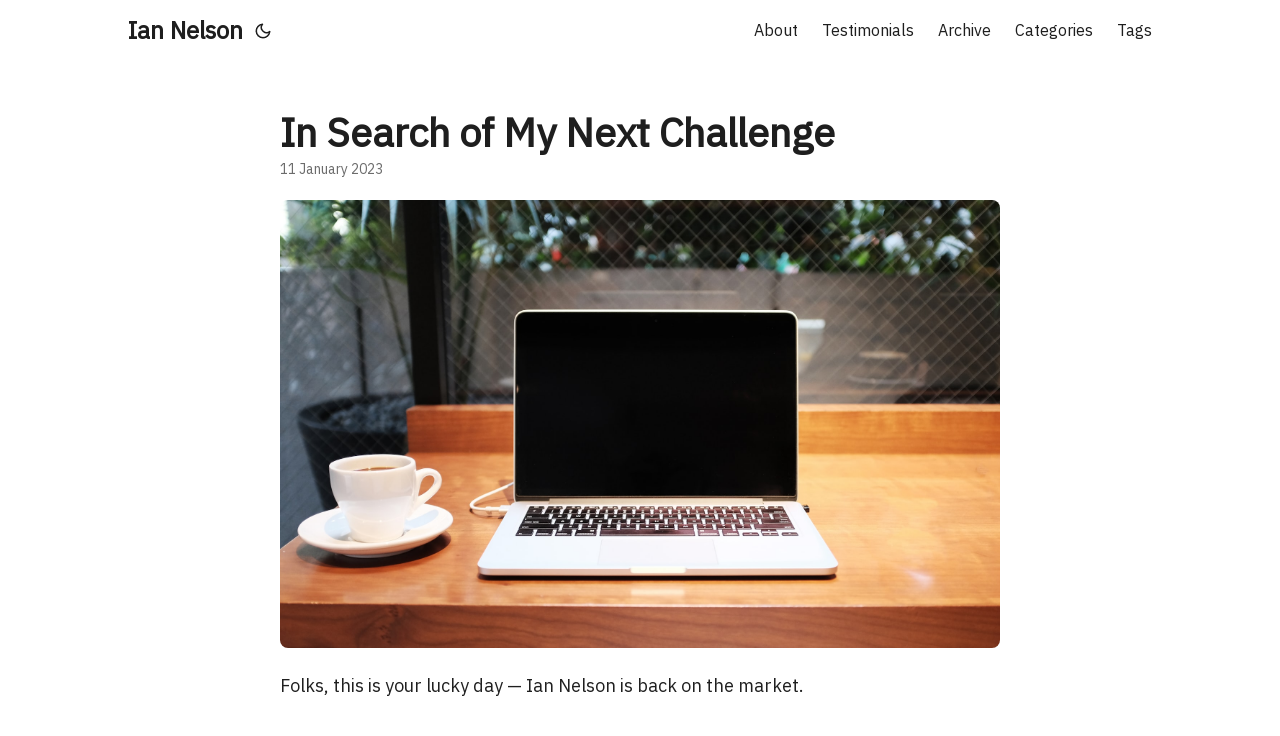

--- FILE ---
content_type: text/html
request_url: https://blog.iannelson.uk/in-search-of-my-next-challenge/
body_size: 5841
content:
<!doctype html><html lang=en dir=auto><head><meta charset=utf-8><meta http-equiv=X-UA-Compatible content="IE=edge"><meta name=viewport content="width=device-width,initial-scale=1,shrink-to-fit=no"><meta name=robots content="index, follow"><title>In Search of My Next Challenge | Ian Nelson</title>
<meta name=keywords content="Career"><meta name=description content="Folks, this is your lucky day — Ian Nelson is back on the market.
After an unprecedented five years working the same gig, I will be available for shiny new contract roles from February 2023 (edit: now April 2023, thanks to a short extension).
Download my CV here. Email me at ian@iannelson.uk

What I’ve Been Doing Recently
Since March 2018 I’ve been a Technical Lead for the NHS App, an England-wide way to access a range of NHS services via smartphone, tablet, and desktop web browser. It has been an amazing project to be a part of, and I’ve loved working in an open, collaborative, and agile delivery environment alongside a bunch of clever people from NHS Digital, Kainos, and BJSS."><meta name=author content><link rel=canonical href=https://blog.iannelson.uk/in-search-of-my-next-challenge/><link crossorigin=anonymous href=/assets/css/stylesheet.64d2ebfa61dda6fac7d0ba787337cbefec940adf17b5f833dddce0ae7af2a378.css integrity="sha256-ZNLr+mHdpvrH0Lp4czfL7+yUCt8Xtfgz3dzgrnryo3g=" rel="preload stylesheet" as=style><link rel=icon href=https://blog.iannelson.uk/favicon.ico><link rel=icon type=image/png sizes=16x16 href=https://blog.iannelson.uk/favicon-16x16.png><link rel=icon type=image/png sizes=32x32 href=https://blog.iannelson.uk/favicon-32x32.png><link rel=apple-touch-icon href=https://blog.iannelson.uk/apple-touch-icon.png><link rel=mask-icon href=https://blog.iannelson.uk/safari-pinned-tab.svg><meta name=theme-color content="#2e2e33"><meta name=msapplication-TileColor content="#2e2e33"><link rel=alternate hreflang=en href=https://blog.iannelson.uk/in-search-of-my-next-challenge/><noscript><style>#theme-toggle,.top-link{display:none}</style><style>@media(prefers-color-scheme:dark){:root{--theme:rgb(29, 30, 32);--entry:rgb(46, 46, 51);--primary:rgb(218, 218, 219);--secondary:rgb(155, 156, 157);--tertiary:rgb(65, 66, 68);--content:rgb(196, 196, 197);--code-block-bg:rgb(46, 46, 51);--code-bg:rgb(55, 56, 62);--border:rgb(51, 51, 51)}.list{background:var(--theme)}.list:not(.dark)::-webkit-scrollbar-track{background:0 0}.list:not(.dark)::-webkit-scrollbar-thumb{border-color:var(--theme)}}</style></noscript><link href="https://fonts.googleapis.com/css2?family=IBM+Plex+Mono&family=IBM+Plex+Sans&display=swap" rel=stylesheet><script async src="https://www.googletagmanager.com/gtag/js?id=G-5JMKSPFQKQ"></script><script>var dnt,doNotTrack=!1;if(!1&&(dnt=navigator.doNotTrack||window.doNotTrack||navigator.msDoNotTrack,doNotTrack=dnt=="1"||dnt=="yes"),!doNotTrack){window.dataLayer=window.dataLayer||[];function gtag(){dataLayer.push(arguments)}gtag("js",new Date),gtag("config","G-5JMKSPFQKQ")}</script><meta property="og:url" content="https://blog.iannelson.uk/in-search-of-my-next-challenge/"><meta property="og:site_name" content="Ian Nelson"><meta property="og:title" content="In Search of My Next Challenge"><meta property="og:description" content="Folks, this is your lucky day — Ian Nelson is back on the market.
After an unprecedented five years working the same gig, I will be available for shiny new contract roles from February 2023 (edit: now April 2023, thanks to a short extension).
Download my CV here. Email me at ian@iannelson.uk
What I’ve Been Doing Recently Since March 2018 I’ve been a Technical Lead for the NHS App, an England-wide way to access a range of NHS services via smartphone, tablet, and desktop web browser. It has been an amazing project to be a part of, and I’ve loved working in an open, collaborative, and agile delivery environment alongside a bunch of clever people from NHS Digital, Kainos, and BJSS."><meta property="og:locale" content="en"><meta property="og:type" content="article"><meta property="article:section" content="posts"><meta property="article:published_time" content="2023-01-11T13:41:19+00:00"><meta property="article:modified_time" content="2026-01-03T08:09:16+00:00"><meta property="article:tag" content="Career"><meta property="og:image" content="https://blogstouks01.z33.web.core.windows.net/2023/01/photo-1484788984921-03950022c9ef.jpg"><meta name=twitter:card content="summary_large_image"><meta name=twitter:image content="https://blogstouks01.z33.web.core.windows.net/2023/01/photo-1484788984921-03950022c9ef.jpg"><meta name=twitter:title content="In Search of My Next Challenge"><meta name=twitter:description content="Folks, this is your lucky day — Ian Nelson is back on the market.
After an unprecedented five years working the same gig, I will be available for shiny new contract roles from February 2023 (edit: now April 2023, thanks to a short extension).
Download my CV here. Email me at ian@iannelson.uk

What I’ve Been Doing Recently
Since March 2018 I’ve been a Technical Lead for the NHS App, an England-wide way to access a range of NHS services via smartphone, tablet, and desktop web browser. It has been an amazing project to be a part of, and I’ve loved working in an open, collaborative, and agile delivery environment alongside a bunch of clever people from NHS Digital, Kainos, and BJSS."><script type=application/ld+json>{"@context":"https://schema.org","@type":"BreadcrumbList","itemListElement":[{"@type":"ListItem","position":1,"name":"Posts","item":"https://blog.iannelson.uk/posts/"},{"@type":"ListItem","position":2,"name":"In Search of My Next Challenge","item":"https://blog.iannelson.uk/in-search-of-my-next-challenge/"}]}</script><script type=application/ld+json>{"@context":"https://schema.org","@type":"BlogPosting","headline":"In Search of My Next Challenge","name":"In Search of My Next Challenge","description":"Folks, this is your lucky day — Ian Nelson is back on the market.\nAfter an unprecedented five years working the same gig, I will be available for shiny new contract roles from February 2023 (edit: now April 2023, thanks to a short extension).\nDownload my CV here. Email me at ian@iannelson.uk\nWhat I’ve Been Doing Recently Since March 2018 I’ve been a Technical Lead for the NHS App, an England-wide way to access a range of NHS services via smartphone, tablet, and desktop web browser. It has been an amazing project to be a part of, and I’ve loved working in an open, collaborative, and agile delivery environment alongside a bunch of clever people from NHS Digital, Kainos, and BJSS.\n","keywords":["Career"],"articleBody":"Folks, this is your lucky day — Ian Nelson is back on the market.\nAfter an unprecedented five years working the same gig, I will be available for shiny new contract roles from February 2023 (edit: now April 2023, thanks to a short extension).\nDownload my CV here. Email me at ian@iannelson.uk\nWhat I’ve Been Doing Recently Since March 2018 I’ve been a Technical Lead for the NHS App, an England-wide way to access a range of NHS services via smartphone, tablet, and desktop web browser. It has been an amazing project to be a part of, and I’ve loved working in an open, collaborative, and agile delivery environment alongside a bunch of clever people from NHS Digital, Kainos, and BJSS.\nI’ve led an ever-changing, multi-disciplinary team through over 120 fortnightly sprints — a period that saw the App’s user base grow from nothing to over thirty million users, and become the most downloaded app in the App Store during the COVID-19 pandemic years.\nI’ve led the design and development of the App’s notification and messaging capability, which allows the secure and sub second delivery of health-related communications from NHS organisations to patient’s mobile devices, replacing more costly communication methods such as SMS or mail.\nIn case it’s not obvious, I’m pretty proud of what we’ve achieved on the NHS App over the past five years, and could write much more. But I’ll save that for a future blog post and return to the sales pitch…\nWhat I Do Generally I am a hands-on Technical Architect / Technical Lead. I draw boxes and arrows on (real and virtual) whiteboards, and talk about those designs with teams, allowing us to collaboratively bring maintainable, performant and scalable solutions into existence.\nI am detail-oriented and still a developer at heart. I like to stay close to the codebase. I am not an Architecture Astronaut. I prefer developing backend code to frontend. I am comfortable taking ownership of systems and communicating with people at all levels of an organisation.\nThe Technology I Use I have over 20 years’ experience of C# and .NET development, from the betas through to C#10 and .NET Core 6.0 (but I still have to occasionally Google how to properly implement the IDisposable pattern).\nI have been working with Azure products for, gosh, it must be over a decade now. I have spent significant time wrangling with App Services, Function Apps, Cosmos DB (Mongo and (No)SQL), Event Hubs, SQL Database, Kubernetes Service and Service Bus. I have found and reported a bug to the Notification Hub product team, and been mailed a t-shirt by the Cognitive Search team in response to my feedback.\nI favour distributed architectures that are loosely-connected by messaging patterns and RESTful APIs. I am vaguely suspicious of the rush towards Microservices. I am a bit disappointed that the end of the relational database hegemony means that I no longer get to use my SQL skills on a daily basis, but have replaced this with a new-found admiration for Splunk queries.\nHow I Work I prefer to code in the open and work in the open. I favour public Slack channels over DMs. I appreciate the DevOps culture where all members of the team are empowered to make changes to a collective codebase. I think infrastructure as code is one of the game-changing trends of the last decade.\nI still quite like Test-Driven Development, but am learning to be more pragmatic about when it is applied, and when to use chunkier integration tests.\nI am a Microsoft Registered Partner, but do all my work on a MacBook.\nI care very much about the quality of the solutions that I help to create, but I try to inject levity and humour into the working day, and do not take myself too seriously.\nI like to break up lengthy blog posts with photos of my dog.\nMore Randomness My favourite software books of all time include Working Effectively with Legacy Code, Domain-Driven Design, and Release It!\nMy favourite GoF design patterns are Visitor and Chain of Responsibility.\nSome people that I’ve worked with have written nice things about me, and I didn’t even have to pay them. You can read a collection of these endorsements on my testimonials page.\nSound Good? I hope you’ve enjoyed reading these insights into my psyche and skills. If you’d like to know more, or think that I might be able to help you, then let’s talk. You can download my CV here, and email me at ian@iannelson.uk.\n","wordCount":"754","inLanguage":"en","image":"https://blogstouks01.z33.web.core.windows.net/2023/01/photo-1484788984921-03950022c9ef.jpg","datePublished":"2023-01-11T13:41:19Z","dateModified":"2026-01-03T08:09:16Z","mainEntityOfPage":{"@type":"WebPage","@id":"https://blog.iannelson.uk/in-search-of-my-next-challenge/"},"publisher":{"@type":"Organization","name":"Ian Nelson","logo":{"@type":"ImageObject","url":"https://blog.iannelson.uk/favicon.ico"}}}</script></head><body id=top><script>localStorage.getItem("pref-theme")==="dark"?document.body.classList.add("dark"):localStorage.getItem("pref-theme")==="light"?document.body.classList.remove("dark"):window.matchMedia("(prefers-color-scheme: dark)").matches&&document.body.classList.add("dark")</script><header class=header><nav class=nav><div class=logo><a href=https://blog.iannelson.uk/ accesskey=h title="Ian Nelson (Alt + H)">Ian Nelson</a><div class=logo-switches><button id=theme-toggle accesskey=t title="(Alt + T)" aria-label="Toggle theme"><svg id="moon" width="24" height="18" viewBox="0 0 24 24" fill="none" stroke="currentcolor" stroke-width="2" stroke-linecap="round" stroke-linejoin="round"><path d="M21 12.79A9 9 0 1111.21 3 7 7 0 0021 12.79z"/></svg><svg id="sun" width="24" height="18" viewBox="0 0 24 24" fill="none" stroke="currentcolor" stroke-width="2" stroke-linecap="round" stroke-linejoin="round"><circle cx="12" cy="12" r="5"/><line x1="12" y1="1" x2="12" y2="3"/><line x1="12" y1="21" x2="12" y2="23"/><line x1="4.22" y1="4.22" x2="5.64" y2="5.64"/><line x1="18.36" y1="18.36" x2="19.78" y2="19.78"/><line x1="1" y1="12" x2="3" y2="12"/><line x1="21" y1="12" x2="23" y2="12"/><line x1="4.22" y1="19.78" x2="5.64" y2="18.36"/><line x1="18.36" y1="5.64" x2="19.78" y2="4.22"/></svg></button></div></div><ul id=menu><li><a href=https://blog.iannelson.uk/about title=About><span>About</span></a></li><li><a href=https://blog.iannelson.uk/testimonials title=Testimonials><span>Testimonials</span></a></li><li><a href=https://blog.iannelson.uk/archives title=Archive><span>Archive</span></a></li><li><a href=https://blog.iannelson.uk/categories title=Categories><span>Categories</span></a></li><li><a href=https://blog.iannelson.uk/tags title=Tags><span>Tags</span></a></li></ul></nav></header><main class=main><article class=post-single><header class=post-header><h1 class="post-title entry-hint-parent">In Search of My Next Challenge</h1><div class=post-meta><span title='2023-01-11 13:41:19 +0000 UTC'>11 January 2023</span></div></header><figure class=entry-cover><img loading=eager src=https://blogstouks01.z33.web.core.windows.net/2023/01/photo-1484788984921-03950022c9ef.jpg alt></figure><div class=post-content><p>Folks, this is your lucky day — Ian Nelson is back on the market.</p><p>After an unprecedented <em>five years</em> working the same gig, I will be available for shiny new contract roles from February 2023 <em>(edit: now April 2023, thanks to a short extension)</em>.</p><p><a href=/iannelson.pdf>Download my CV here</a>. Email me at <a href=mailto:ian@iannelson.uk>ian@iannelson.uk</a></p><p><img alt="Portrait image of a handsome software architect, standing outdoors and wearing a purple shirt" loading=lazy src=https://blogstouks01.z33.web.core.windows.net/2023/08/IMG_0254-1.jpg></p><h2 id=what-ive-been-doing-recently>What I’ve Been Doing Recently<a hidden class=anchor aria-hidden=true href=#what-ive-been-doing-recently>#</a></h2><p>Since March 2018 I’ve been a Technical Lead for the <a href=https://www.nhs.uk/nhs-app/>NHS App</a>, an England-wide way to access a range of NHS services via smartphone, tablet, and desktop web browser. It has been an amazing project to be a part of, and I’ve loved working in an open, collaborative, and agile delivery environment alongside a bunch of clever people from NHS Digital, Kainos, and BJSS.</p><p>I’ve led an ever-changing, multi-disciplinary team through over 120 fortnightly sprints — a period that saw the App’s user base grow from nothing to over thirty million users, and become the most downloaded app in the App Store during the COVID-19 pandemic years.</p><p>I’ve led the design and development of the App’s notification and messaging capability, which allows the secure and sub second delivery of health-related communications from NHS organisations to patient’s mobile devices, replacing more costly communication methods such as SMS or mail.</p><p>In case it’s not obvious, I’m pretty proud of what we’ve achieved on the NHS App over the past five years, and could write much more. But I’ll save that for a future blog post and return to the sales pitch…</p><h2 id=what-i-do-generally>What I Do Generally<a hidden class=anchor aria-hidden=true href=#what-i-do-generally>#</a></h2><p>I am a hands-on Technical Architect / Technical Lead. I draw boxes and arrows on (real and virtual) whiteboards, and talk about those designs with teams, allowing us to collaboratively bring maintainable, performant and scalable solutions into existence.</p><p>I am detail-oriented and still a developer at heart. I like to stay close to the codebase. I am not an <a href=https://www.joelonsoftware.com/2001/04/21/dont-let-architecture-astronauts-scare-you/>Architecture Astronaut</a>. I prefer developing backend code to frontend. I am comfortable taking ownership of systems and communicating with people at all levels of an organisation.</p><h2 id=the-technology-i-use>The Technology I Use<a hidden class=anchor aria-hidden=true href=#the-technology-i-use>#</a></h2><p>I have over 20 years’ experience of C# and .NET development, from the betas through to C#10 and .NET Core 6.0 (but I still have to occasionally Google how to properly implement the IDisposable pattern).</p><p>I have been working with Azure products for, gosh, it must be over a decade now. I have spent significant time wrangling with App Services, Function Apps, Cosmos DB (Mongo and (No)SQL), Event Hubs, SQL Database, Kubernetes Service and Service Bus. I have found and reported a bug to the Notification Hub product team, and been mailed a t-shirt by the Cognitive Search team in response to my feedback.</p><p>I favour distributed architectures that are loosely-connected by messaging patterns and RESTful APIs. I am vaguely suspicious of the rush towards Microservices. I am a bit disappointed that the end of the relational database hegemony means that I no longer get to use my SQL skills on a daily basis, but have replaced this with a new-found admiration for Splunk queries.</p><h2 id=how-i-work>How I Work<a hidden class=anchor aria-hidden=true href=#how-i-work>#</a></h2><p>I prefer to code in the open and work in the open. I favour public Slack channels over DMs. I appreciate the DevOps culture where all members of the team are empowered to make changes to a collective codebase. I think infrastructure as code is one of the game-changing trends of the last decade.</p><p>I still quite like Test-Driven Development, but am learning to be more pragmatic about when it is applied, and when to use chunkier integration tests.</p><p>I am a Microsoft Registered Partner, but do all my work on a MacBook.</p><p>I care very much about the quality of the solutions that I help to create, but I try to inject levity and humour into the working day, and do not take myself too seriously.</p><p>I like to break up lengthy blog posts with photos of my dog.</p><p><img alt="Sadie dog needs kibble. Please hire Ian. Woof!" loading=lazy src=https://blogstouks01.z33.web.core.windows.net/2023/08/IMG_0221.jpg></p><h2 id=more-randomness>More Randomness<a hidden class=anchor aria-hidden=true href=#more-randomness>#</a></h2><p>My favourite software books of all time include <em><a href=https://amzn.to/3XqhrLr>Working Effectively with Legacy Code</a>, <a href=https://amzn.to/3ZE8zDV>Domain-Driven Design</a>,</em> and <em><a href=https://amzn.to/3QzeaqW>Release It</a>!</em></p><p>My favourite GoF design patterns are Visitor and Chain of Responsibility.</p><p>Some people that I’ve worked with have written nice things about me, and I didn’t even have to pay them. You can read a collection of these endorsements on my <a href=https://blog.iannelson.uk/testimonials/>testimonials page</a>.</p><h2 id=sound-good>Sound Good?<a hidden class=anchor aria-hidden=true href=#sound-good>#</a></h2><p>I hope you’ve enjoyed reading these insights into my psyche and skills. If you’d like to know more, or think that I might be able to help you, then let’s talk. You can <a href=/iannelson.pdf>download my CV here</a>, and email me at <a href=mailto:ian@iannelson.uk>ian@iannelson.uk</a>.</p></div><footer class=post-footer><ul class=post-tags><li><a href=https://blog.iannelson.uk/tags/career/>Career</a></li></ul></footer></article></main><footer class=footer><span>&copy; 2026 <a href=https://blog.iannelson.uk/>Ian Nelson</a></span> ·
<span>Powered by
<a href=https://gohugo.io/ rel="noopener noreferrer" target=_blank>Hugo</a> &
        <a href=https://github.com/adityatelange/hugo-PaperMod/ rel=noopener target=_blank>PaperMod</a></span></footer><a href=#top aria-label="go to top" title="Go to Top (Alt + G)" class=top-link id=top-link accesskey=g><svg viewBox="0 0 12 6" fill="currentcolor"><path d="M12 6H0l6-6z"/></svg>
</a><script>let menu=document.getElementById("menu");menu&&(menu.scrollLeft=localStorage.getItem("menu-scroll-position"),menu.onscroll=function(){localStorage.setItem("menu-scroll-position",menu.scrollLeft)}),document.querySelectorAll('a[href^="#"]').forEach(e=>{e.addEventListener("click",function(e){e.preventDefault();var t=this.getAttribute("href").substr(1);window.matchMedia("(prefers-reduced-motion: reduce)").matches?document.querySelector(`[id='${decodeURIComponent(t)}']`).scrollIntoView():document.querySelector(`[id='${decodeURIComponent(t)}']`).scrollIntoView({behavior:"smooth"}),t==="top"?history.replaceState(null,null," "):history.pushState(null,null,`#${t}`)})})</script><script>var mybutton=document.getElementById("top-link");window.onscroll=function(){document.body.scrollTop>800||document.documentElement.scrollTop>800?(mybutton.style.visibility="visible",mybutton.style.opacity="1"):(mybutton.style.visibility="hidden",mybutton.style.opacity="0")}</script><script>document.getElementById("theme-toggle").addEventListener("click",()=>{document.body.className.includes("dark")?(document.body.classList.remove("dark"),localStorage.setItem("pref-theme","light")):(document.body.classList.add("dark"),localStorage.setItem("pref-theme","dark"))})</script></body></html>

--- FILE ---
content_type: text/css
request_url: https://blog.iannelson.uk/assets/css/stylesheet.64d2ebfa61dda6fac7d0ba787337cbefec940adf17b5f833dddce0ae7af2a378.css
body_size: 4213
content:
/*
  PaperMod v8+
  License: MIT https://github.com/adityatelange/hugo-PaperMod/blob/master/LICENSE
  Copyright (c) 2020 nanxiaobei and adityatelange
  Copyright (c) 2021-2025 adityatelange
*/
:root{--gap:24px;--content-gap:20px;--nav-width:1024px;--main-width:720px;--header-height:60px;--footer-height:60px;--radius:8px;--theme:rgb(255, 255, 255);--entry:rgb(255, 255, 255);--primary:rgb(30, 30, 30);--secondary:rgb(108, 108, 108);--tertiary:rgb(214, 214, 214);--content:rgb(31, 31, 31);--code-block-bg:rgb(28, 29, 33);--code-bg:rgb(245, 245, 245);--border:rgb(238, 238, 238)}.dark{--theme:rgb(29, 30, 32);--entry:rgb(46, 46, 51);--primary:rgb(218, 218, 219);--secondary:rgb(155, 156, 157);--tertiary:rgb(65, 66, 68);--content:rgb(196, 196, 197);--code-block-bg:rgb(46, 46, 51);--code-bg:rgb(55, 56, 62);--border:rgb(51, 51, 51)}.list{background:var(--code-bg)}.dark.list{background:var(--theme)}*,::after,::before{box-sizing:border-box}html{-webkit-tap-highlight-color:transparent;overflow-y:scroll;-webkit-text-size-adjust:100%;text-size-adjust:100%}a,button,body,h1,h2,h3,h4,h5,h6{color:var(--primary)}body{font-family:-apple-system,BlinkMacSystemFont,segoe ui,Roboto,Oxygen,Ubuntu,Cantarell,open sans,helvetica neue,sans-serif;font-size:18px;line-height:1.6;word-break:break-word;background:var(--theme)}article,aside,figcaption,figure,footer,header,hgroup,main,nav,section,table{display:block}h1,h2,h3,h4,h5,h6{line-height:1.2}h1,h2,h3,h4,h5,h6,p{margin-top:0;margin-bottom:0}ul{padding:0}a{text-decoration:none}body,figure,ul{margin:0}table{width:100%;border-collapse:collapse;border-spacing:0;overflow-x:auto;word-break:keep-all}button,input,textarea{padding:0;font:inherit;background:0 0;border:0}input,textarea{outline:0}button,input[type=button],input[type=submit]{cursor:pointer}input:-webkit-autofill,textarea:-webkit-autofill{box-shadow:0 0 0 50px var(--theme)inset}img{display:block;max-width:100%}.not-found{position:absolute;left:0;right:0;display:flex;align-items:center;justify-content:center;height:80%;font-size:160px;font-weight:700}.archive-posts{width:100%;font-size:16px}.archive-year{margin-top:40px}.archive-year:not(:last-of-type){border-bottom:2px solid var(--border)}.archive-month{display:flex;align-items:flex-start;padding:10px 0}.archive-month-header{margin:25px 0;width:200px}.archive-month:not(:last-of-type){border-bottom:1px solid var(--border)}.archive-entry{position:relative;padding:5px;margin:10px 0}.archive-entry-title{margin:5px 0;font-weight:400}.archive-count,.archive-meta{color:var(--secondary);font-size:14px}.footer,.top-link{font-size:12px;color:var(--secondary)}.footer{max-width:calc(var(--main-width) + var(--gap) * 2);margin:auto;padding:calc((var(--footer-height) - var(--gap))/2)var(--gap);text-align:center;line-height:24px}.footer span{margin-inline-start:1px;margin-inline-end:1px}.footer span:last-child{white-space:nowrap}.footer a{color:inherit;border-bottom:1px solid var(--secondary)}.footer a:hover{border-bottom:1px solid var(--primary)}.top-link{visibility:hidden;position:fixed;bottom:60px;right:30px;z-index:99;background:var(--tertiary);width:42px;height:42px;padding:12px;border-radius:64px;transition:visibility .5s,opacity .8s linear}.top-link,.top-link svg{filter:drop-shadow(0 0 0 var(--theme))}.footer a:hover,.top-link:hover{color:var(--primary)}.top-link:focus,#theme-toggle:focus{outline:0}.nav{display:flex;flex-wrap:wrap;justify-content:space-between;max-width:calc(var(--nav-width) + var(--gap) * 2);margin-inline-start:auto;margin-inline-end:auto;line-height:var(--header-height)}.nav a{display:block}.logo,#menu{display:flex;margin:auto var(--gap)}.logo{flex-wrap:inherit}.logo a{font-size:24px;font-weight:700}.logo a img,.logo a svg{display:inline;vertical-align:middle;pointer-events:none;transform:translate(0,-10%);border-radius:6px;margin-inline-end:8px}button#theme-toggle{font-size:26px;margin:auto 4px}body.dark #moon{vertical-align:middle;display:none}body:not(.dark) #sun{display:none}#menu{list-style:none;word-break:keep-all;overflow-x:auto;white-space:nowrap}#menu li+li{margin-inline-start:var(--gap)}#menu a{font-size:16px}#menu .active{font-weight:500;border-bottom:2px solid}.lang-switch li,.lang-switch ul,.logo-switches{display:inline-flex;margin:auto 4px}.lang-switch{display:flex;flex-wrap:inherit}.lang-switch a{margin:auto 3px;font-size:16px;font-weight:500}.logo-switches{flex-wrap:inherit}.main{position:relative;min-height:calc(100vh - var(--header-height) - var(--footer-height));max-width:calc(var(--main-width) + var(--gap) * 2);margin:auto;padding:var(--gap)}.page-header h1{font-size:40px}.pagination{display:flex}.pagination a{color:var(--theme);font-size:13px;line-height:36px;background:var(--primary);border-radius:calc(36px/2);padding:0 16px}.pagination .next{margin-inline-start:auto}.social-icons a{display:inline-flex;padding:10px}.social-icons a svg{height:26px;width:26px}code{direction:ltr}div.highlight,pre{position:relative}.copy-code{display:none;position:absolute;top:4px;right:4px;color:rgba(255,255,255,.8);background:rgba(78,78,78,.8);border-radius:var(--radius);padding:0 5px;font-size:14px;user-select:none}div.highlight:hover .copy-code,pre:hover .copy-code{display:block}.first-entry{position:relative;display:flex;flex-direction:column;justify-content:center;min-height:320px;margin:var(--gap)0 calc(var(--gap) * 2)}.first-entry .entry-header{overflow:hidden;display:-webkit-box;-webkit-box-orient:vertical;-webkit-line-clamp:3}.first-entry .entry-header h1{font-size:34px;line-height:1.3}.first-entry .entry-content{margin:14px 0;font-size:16px;-webkit-line-clamp:3}.first-entry .entry-footer{font-size:14px}.home-info .entry-content{-webkit-line-clamp:unset}.post-entry{position:relative;margin-bottom:var(--gap);padding:var(--gap);background:var(--entry);border-radius:var(--radius);transition:transform .1s;border:1px solid var(--border)}.post-entry:active{transform:scale(.96)}.tag-entry .entry-cover{display:none}.entry-header h2{font-size:24px;line-height:1.3}.entry-content{margin:8px 0;color:var(--secondary);font-size:14px;line-height:1.6;overflow:hidden;display:-webkit-box;-webkit-box-orient:vertical;-webkit-line-clamp:2}.entry-footer{color:var(--secondary);font-size:13px}.entry-link{position:absolute;left:0;right:0;top:0;bottom:0}.entry-hint{color:var(--secondary)}.entry-hint-parent{display:flex;justify-content:space-between}.entry-cover{font-size:14px;margin-bottom:var(--gap);text-align:center}.entry-cover img{border-radius:var(--radius);width:100%;height:auto}.entry-cover a{color:var(--secondary);box-shadow:0 1px 0 var(--primary)}.page-header,.post-header{margin:24px auto var(--content-gap)}.post-title{margin-bottom:2px;font-size:40px}.post-description{margin-top:10px;margin-bottom:5px}.post-meta,.breadcrumbs{color:var(--secondary);font-size:14px;display:flex;flex-wrap:wrap}.post-meta .i18n_list li{display:inline-flex;list-style:none;margin:auto 3px;box-shadow:0 1px 0 var(--secondary)}.breadcrumbs a{font-size:16px}.post-content{color:var(--content)}.post-content h3,.post-content h4,.post-content h5,.post-content h6{margin:24px 0 16px}.post-content h1{margin:40px auto 32px;font-size:40px}.post-content h2{margin:32px auto 24px;font-size:32px}.post-content h3{font-size:24px}.post-content h4{font-size:16px}.post-content h5{font-size:14px}.post-content h6{font-size:12px}.post-content a,.toc a:hover{box-shadow:0 1px;box-decoration-break:clone;-webkit-box-decoration-break:clone}.post-content a code{margin:auto 0;border-radius:0;box-shadow:0 -1px 0 var(--primary)inset}.post-content del{text-decoration:line-through}.post-content dl,.post-content ol,.post-content p,.post-content figure,.post-content ul{margin-bottom:var(--content-gap)}.post-content ol,.post-content ul{padding-inline-start:20px}.post-content li{margin-top:5px}.post-content li p{margin-bottom:0}.post-content dl{display:flex;flex-wrap:wrap;margin:0}.post-content dt{width:25%;font-weight:700}.post-content dd{width:75%;margin-inline-start:0;padding-inline-start:10px}.post-content dd~dd,.post-content dt~dt{margin-top:10px}.post-content table{margin-bottom:var(--content-gap)}.post-content table th,.post-content table:not(.highlighttable,.highlight table,.gist .highlight) td{min-width:80px;padding:8px 5px;line-height:1.5;border-bottom:1px solid var(--border)}.post-content table th{text-align:start}.post-content table:not(.highlighttable) td code:only-child{margin:auto 0}.post-content .highlight table{border-radius:var(--radius)}.post-content .highlight:not(table){margin:10px auto;background:var(--code-block-bg)!important;border-radius:var(--radius);direction:ltr}.post-content li>.highlight{margin-inline-end:0}.post-content ul pre{margin-inline-start:calc(var(--gap) * -2)}.post-content .highlight pre{margin:0}.post-content .highlighttable{table-layout:fixed}.post-content .highlighttable td:first-child{width:40px}.post-content .highlighttable td .linenodiv{padding-inline-end:0!important}.post-content .highlighttable td .highlight,.post-content .highlighttable td .linenodiv pre{margin-bottom:0}.post-content code{margin:auto 4px;padding:4px 6px;font-size:.78em;line-height:1.5;background:var(--code-bg);border-radius:2px}.post-content pre code{display:grid;margin:auto 0;padding:10px;color:#d5d5d6;background:var(--code-block-bg)!important;border-radius:var(--radius);overflow-x:auto;word-break:break-all}.post-content blockquote{margin:20px 0;padding:0 14px;border-inline-start:3px solid var(--primary)}.post-content hr{margin:30px 0;height:2px;background:var(--tertiary);border:0}.post-content iframe{max-width:100%}.post-content img{border-radius:4px;margin:1rem 0}.post-content img[src*="#center"]{margin:1rem auto}.post-content figure.align-center{text-align:center}.post-content figure>figcaption{color:var(--primary);font-size:16px;font-weight:700;margin:8px 0 16px}.post-content figure>figcaption>p{color:var(--secondary);font-size:14px;font-weight:400}.toc{margin:0 2px 40px;border:1px solid var(--border);background:var(--code-bg);border-radius:var(--radius);padding:.4em}.dark .toc{background:var(--entry)}.toc details summary{cursor:zoom-in;margin-inline-start:10px;user-select:none}.toc details[open] summary{cursor:zoom-out}.toc .details{display:inline;font-weight:500}.toc .inner{margin:5px 20px 0;padding:0 10px;opacity:.9}.toc li ul{margin-inline-start:var(--gap)}.toc summary:focus{outline:0}.post-footer{margin-top:56px}.post-footer>*{margin-bottom:10px}.post-tags{display:flex;flex-wrap:wrap;gap:10px}.post-tags li{display:inline-block}.post-tags a,.share-buttons,.paginav{border-radius:var(--radius);background:var(--code-bg);border:1px solid var(--border)}.post-tags a{display:block;padding:0 14px;color:var(--secondary);font-size:14px;line-height:34px;background:var(--code-bg)}.post-tags a:hover,.paginav a:hover{background:var(--border)}.share-buttons{padding:10px;display:flex;justify-content:center;overflow-x:auto;gap:10px}.share-buttons li,.share-buttons a{display:inline-flex}.share-buttons a:not(:last-of-type){margin-inline-end:12px}h1:hover .anchor,h2:hover .anchor,h3:hover .anchor,h4:hover .anchor,h5:hover .anchor,h6:hover .anchor{display:inline-flex;color:var(--secondary);margin-inline-start:8px;font-weight:500;user-select:none}.paginav{display:flex;line-height:30px}.paginav a{padding-inline-start:14px;padding-inline-end:14px;border-radius:var(--radius)}.paginav .title{letter-spacing:1px;text-transform:uppercase;font-size:small;color:var(--secondary)}.paginav .prev,.paginav .next{width:50%}.paginav span:hover:not(.title){box-shadow:0 1px}.paginav .next{margin-inline-start:auto;text-align:right}[dir=rtl] .paginav .next{text-align:left}h1>a>svg{display:inline}img.in-text{display:inline;margin:auto}.buttons,.main .profile{display:flex;justify-content:center}.main .profile{align-items:center;min-height:calc(100vh - var(--header-height) - var(--footer-height) - (var(--gap) * 2));text-align:center}.profile .profile_inner{display:flex;flex-direction:column;align-items:center;gap:10px}.profile img{border-radius:50%}.buttons{flex-wrap:wrap;max-width:400px}.button{background:var(--tertiary);border-radius:var(--radius);margin:8px;padding:6px;transition:transform .1s}.button-inner{padding:0 8px}.button:active{transform:scale(.96)}#searchbox input{padding:4px 10px;width:100%;color:var(--primary);font-weight:700;border:2px solid var(--tertiary);border-radius:var(--radius)}#searchbox input:focus{border-color:var(--secondary)}#searchResults li{list-style:none;border-radius:var(--radius);padding:10px;margin:10px 0;position:relative;font-weight:500}#searchResults{margin:10px 0;width:100%}#searchResults li:active{transition:transform .1s;transform:scale(.98)}#searchResults a{position:absolute;width:100%;height:100%;top:0;left:0;outline:none}#searchResults .focus{transform:scale(.98);border:2px solid var(--tertiary)}.terms-tags li{display:inline-block;margin:10px;font-weight:500}.terms-tags a{display:block;padding:3px 10px;background:var(--tertiary);border-radius:6px;transition:transform .1s}.terms-tags a:active{background:var(--tertiary);transform:scale(.96)}.bg{color:#cad3f5;background-color:#24273a}.chroma{color:#cad3f5;background-color:#24273a}.chroma .x{}.chroma .err{color:#ed8796}.chroma .cl{}.chroma .lnlinks{outline:none;text-decoration:none;color:inherit}.chroma .lntd{vertical-align:top;padding:0;margin:0;border:0}.chroma .lntable{border-spacing:0;padding:0;margin:0;border:0}.chroma .hl{background-color:#474733}.chroma .lnt{white-space:pre;-webkit-user-select:none;user-select:none;margin-right:.4em;padding:0 .4em;color:#8087a2}.chroma .ln{white-space:pre;-webkit-user-select:none;user-select:none;margin-right:.4em;padding:0 .4em;color:#8087a2}.chroma .line{display:flex}.chroma .k{color:#c6a0f6}.chroma .kc{color:#f5a97f}.chroma .kd{color:#ed8796}.chroma .kn{color:#8bd5ca}.chroma .kp{color:#c6a0f6}.chroma .kr{color:#c6a0f6}.chroma .kt{color:#ed8796}.chroma .n{}.chroma .na{color:#8aadf4}.chroma .nb{color:#91d7e3}.chroma .bp{color:#91d7e3}.chroma .nc{color:#eed49f}.chroma .no{color:#eed49f}.chroma .nd{color:#8aadf4;font-weight:700}.chroma .ni{color:#8bd5ca}.chroma .ne{color:#f5a97f}.chroma .nf{color:#8aadf4}.chroma .fm{color:#8aadf4}.chroma .nl{color:#91d7e3}.chroma .nn{color:#f5a97f}.chroma .nx{}.chroma .py{color:#f5a97f}.chroma .nt{color:#c6a0f6}.chroma .nv{color:#f4dbd6}.chroma .vc{color:#f4dbd6}.chroma .vg{color:#f4dbd6}.chroma .vi{color:#f4dbd6}.chroma .vm{color:#f4dbd6}.chroma .l{}.chroma .ld{}.chroma .s{color:#a6da95}.chroma .sa{color:#ed8796}.chroma .sb{color:#a6da95}.chroma .sc{color:#a6da95}.chroma .dl{color:#8aadf4}.chroma .sd{color:#6e738d}.chroma .s2{color:#a6da95}.chroma .se{color:#8aadf4}.chroma .sh{color:#6e738d}.chroma .si{color:#a6da95}.chroma .sx{color:#a6da95}.chroma .sr{color:#8bd5ca}.chroma .s1{color:#a6da95}.chroma .ss{color:#a6da95}.chroma .m{color:#f5a97f}.chroma .mb{color:#f5a97f}.chroma .mf{color:#f5a97f}.chroma .mh{color:#f5a97f}.chroma .mi{color:#f5a97f}.chroma .il{color:#f5a97f}.chroma .mo{color:#f5a97f}.chroma .o{color:#91d7e3;font-weight:700}.chroma .ow{color:#91d7e3;font-weight:700}.chroma .p{}.chroma .c{color:#6e738d;font-style:italic}.chroma .ch{color:#6e738d;font-style:italic}.chroma .cm{color:#6e738d;font-style:italic}.chroma .c1{color:#6e738d;font-style:italic}.chroma .cs{color:#6e738d;font-style:italic}.chroma .cp{color:#6e738d;font-style:italic}.chroma .cpf{color:#6e738d;font-weight:700;font-style:italic}.chroma .g{}.chroma .gd{color:#ed8796;background-color:#363a4f}.chroma .ge{font-style:italic}.chroma .gr{color:#ed8796}.chroma .gh{color:#f5a97f;font-weight:700}.chroma .gi{color:#a6da95;background-color:#363a4f}.chroma .go{}.chroma .gp{}.chroma .gs{font-weight:700}.chroma .gu{color:#f5a97f;font-weight:700}.chroma .gt{color:#ed8796}.chroma .gl{text-decoration:underline}.chroma .w{}.chroma{background-color:unset!important}.chroma .hl{display:flex}.chroma .lnt{padding:0 0 0 12px}.highlight pre.chroma code{padding:8px 0}.highlight pre.chroma .line .cl,.chroma .ln{padding:0 10px}.chroma .lntd:last-of-type{width:100%}::-webkit-scrollbar-track{background:0 0}.list:not(.dark)::-webkit-scrollbar-track{background:var(--code-bg)}::-webkit-scrollbar-thumb{background:var(--tertiary);border:5px solid var(--theme);border-radius:var(--radius)}.list:not(.dark)::-webkit-scrollbar-thumb{border:5px solid var(--code-bg)}::-webkit-scrollbar-thumb:hover{background:var(--secondary)}::-webkit-scrollbar:not(.highlighttable,.highlight table,.gist .highlight){background:var(--theme)}.post-content .highlighttable td .highlight pre code::-webkit-scrollbar{display:none}.post-content :not(table) ::-webkit-scrollbar-thumb{border:2px solid var(--code-block-bg);background:#717175}.post-content :not(table) ::-webkit-scrollbar-thumb:hover{background:#a3a3a5}.gist table::-webkit-scrollbar-thumb{border:2px solid #fff;background:#adadad}.gist table::-webkit-scrollbar-thumb:hover{background:#707070}.post-content table::-webkit-scrollbar-thumb{border-width:2px}@media screen and (min-width:768px){::-webkit-scrollbar{width:19px;height:11px}}@media screen and (max-width:768px){:root{--gap:14px}.profile img{transform:scale(.85)}.first-entry{min-height:260px}.archive-month{flex-direction:column}.archive-year{margin-top:20px}.footer{padding:calc((var(--footer-height) - var(--gap) - 10px)/2)var(--gap)}}@media screen and (max-width:900px){.list .top-link{transform:translateY(-5rem)}}@media screen and (max-width:340px){.share-buttons{justify-content:unset}}@media(prefers-reduced-motion){.terms-tags a:active,.button:active,.post-entry:active,.top-link,#searchResults .focus,#searchResults li:active{transform:none}}body{font-family:ibm plex sans,sans-serif}code,pre{font-family:ibm plex mono,monospace}